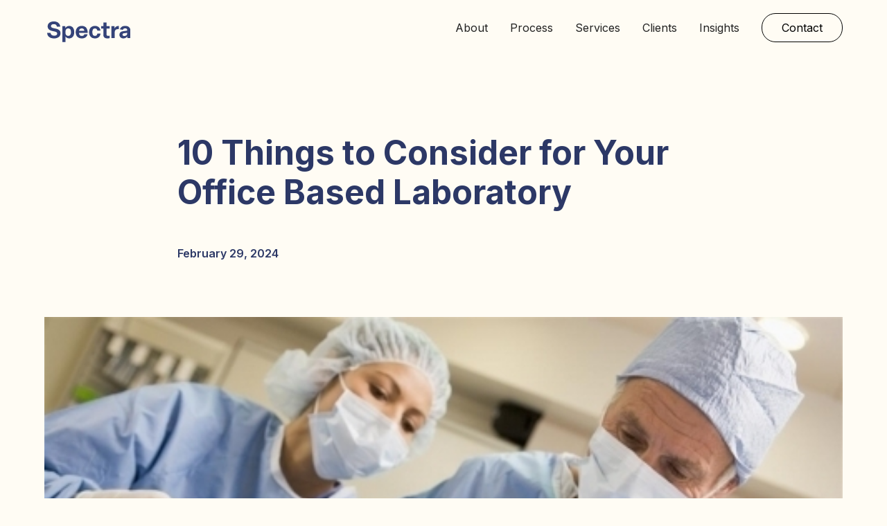

--- FILE ---
content_type: text/html
request_url: https://www.spectracontracting.com/news/10-things-to-consider-for-your-office-based-laboratory
body_size: 6262
content:
<!DOCTYPE html><!-- Last Published: Mon Apr 08 2024 14:14:22 GMT+0000 (Coordinated Universal Time) --><html data-wf-domain="www.spectracontracting.com" data-wf-page="65e022b9f7b047d56a17d968" data-wf-site="65dd94a339d88a7d3ad77ae3" lang="en" data-wf-collection="65e022b9f7b047d56a17d924" data-wf-item-slug="10-things-to-consider-for-your-office-based-laboratory"><head><meta charset="utf-8"/><title>Spectra</title><meta content="width=device-width, initial-scale=1" name="viewport"/><link href="https://assets-global.website-files.com/65dd94a339d88a7d3ad77ae3/css/spectra-bc268e.webflow.d1da5dee5.css" rel="stylesheet" type="text/css"/><link href="https://fonts.googleapis.com" rel="preconnect"/><link href="https://fonts.gstatic.com" rel="preconnect" crossorigin="anonymous"/><script src="https://ajax.googleapis.com/ajax/libs/webfont/1.6.26/webfont.js" type="text/javascript"></script><script type="text/javascript">WebFont.load({  google: {    families: ["Inter:regular,500,600,700,800,900"]  }});</script><script type="text/javascript">!function(o,c){var n=c.documentElement,t=" w-mod-";n.className+=t+"js",("ontouchstart"in o||o.DocumentTouch&&c instanceof DocumentTouch)&&(n.className+=t+"touch")}(window,document);</script><link href="https://cdn.prod.website-files.com/65dd94a339d88a7d3ad77ae3/65e05d37dfc29f045058fe10_32.png" rel="shortcut icon" type="image/x-icon"/><link href="https://cdn.prod.website-files.com/65dd94a339d88a7d3ad77ae3/65e05d3aad45cefc6dc8c659_256.png" rel="apple-touch-icon"/><!-- Keep this css code to improve the font quality-->
<style>
  * {
  -webkit-font-smoothing: antialiased;
  -moz-osx-font-smoothing: grayscale;
  -o-font-smoothing: antialiased;
}
</style></head><body><div class="page-wrapper"><div data-animation="default" class="navbar1_component w-nav" data-easing2="ease" fs-scrolldisable-element="smart-nav" data-easing="ease" data-collapse="medium" data-w-id="54be3a21-a650-39d7-6536-91610f0d186e" role="banner" data-duration="400"><div class="navbar1_container"><a href="/" class="navbar1_logo-link w-nav-brand"><img src="https://cdn.prod.website-files.com/65dd94a339d88a7d3ad77ae3/65e3534eb0108aa9f3bdac8a_spectralogonocaption.svg" loading="lazy" alt="" class="navbar1_logo"/></a><nav role="navigation" class="navbar1_menu is-page-height-tablet w-nav-menu"><a href="#" class="navbar1_link w-nav-link">About</a><a href="/process" class="navbar1_link w-nav-link">Process</a><a href="/services" class="navbar1_link w-nav-link">Services</a><a href="/clients" class="navbar1_link w-nav-link">Clients</a><a href="/insights" class="navbar1_link w-nav-link">Insights</a><div class="navbar1_menu-buttons"><a href="/contact" class="button is-secondary is-small w-button">Contact</a></div></nav><div class="navbar1_menu-button w-nav-button"><div class="menu-icon1"><div class="menu-icon1_line-top"></div><div class="menu-icon1_line-middle"><div class="menu-icon_line-middle-inner"></div></div><div class="menu-icon1_line-bottom"></div></div></div></div></div><main class="main-wrapper"><header class="section_blog-post_header"><div class="padding-global"><div class="container-large"><div class="padding-section-large no-pad-vt"><div class="max-width-large align-center"><div class="blog-post_header_title-wrapper"><div class="margin-bottom margin-large"><h1 class="heading-style-h2">10 Things to Consider for Your Office Based Laboratory</h1></div><div class="blog-post_header_content-top"><div class="blog-post_header_author-wrapper"><div class="blog-post_header_author-text"><div class="text-weight-semibold">February 29, 2024</div></div></div><div class="w-layout-grid blog-post_header_share hide"><a href="#" class="blog-post_header_social-link w-inline-block"><div class="icon-embed-xsmall w-embed"><svg width="24" height="24" viewBox="0 0 24 24" fill="none" xmlns="http://www.w3.org/2000/svg">
<path fill-rule="evenodd" clip-rule="evenodd" d="M20.9999 7.66008V8.00008C21.0007 9.06616 20.576 10.0885 19.8199 10.84L16.9999 13.67C16.4738 14.1911 15.6261 14.1911 15.1 13.67L15 13.56C14.8094 13.3656 14.8094 13.0544 15 12.86L18.4399 9.42006C18.807 9.03938 19.0083 8.52883 18.9999 8.00008V7.66008C19.0003 7.12705 18.788 6.61589 18.4099 6.2401L17.7599 5.59011C17.3841 5.21207 16.873 4.99969 16.3399 5.00011H15.9999C15.4669 4.99969 14.9558 5.21207 14.58 5.59011L11.14 9.00007C10.9456 9.19064 10.6344 9.19064 10.44 9.00007L10.33 8.89007C9.8089 8.36394 9.8089 7.51623 10.33 6.99009L13.16 4.15012C13.9165 3.40505 14.9382 2.99133 15.9999 3.00014H16.3399C17.4011 2.9993 18.4191 3.42018 19.1699 4.17012L19.8299 4.83012C20.5798 5.5809 21.0007 6.59891 20.9999 7.66008ZM8.64993 13.94L13.9399 8.65008C14.0338 8.55543 14.1616 8.50218 14.2949 8.50218C14.4282 8.50218 14.556 8.55543 14.6499 8.65008L15.3499 9.35007C15.4445 9.44395 15.4978 9.57175 15.4978 9.70507C15.4978 9.83839 15.4445 9.96618 15.3499 10.0601L10.0599 15.35C9.96604 15.4447 9.83824 15.4979 9.70492 15.4979C9.57161 15.4979 9.44381 15.4447 9.34993 15.35L8.64993 14.65C8.55528 14.5561 8.50204 14.4283 8.50204 14.295C8.50204 14.1617 8.55528 14.0339 8.64993 13.94ZM13.5599 15C13.3655 14.8094 13.0543 14.8094 12.8599 15L9.42993 18.41C9.0517 18.7905 8.53645 19.003 7.99995 18.9999H7.65995C7.12691 19.0004 6.61576 18.788 6.23997 18.41L5.58997 17.76C5.21194 17.3842 4.99956 16.873 4.99998 16.34V16C4.99956 15.4669 5.21194 14.9558 5.58997 14.58L9.00993 11.14C9.2005 10.9456 9.2005 10.6345 9.00993 10.44L8.89993 10.33C8.3738 9.80894 7.52609 9.80894 6.99996 10.33L4.17999 13.16C3.42392 13.9116 2.99916 14.9339 3 16V16.35C3.00182 17.4077 3.42249 18.4216 4.16999 19.1699L4.82998 19.8299C5.58076 20.5799 6.59878 21.0008 7.65995 20.9999H7.99995C9.05338 21.0061 10.0667 20.5964 10.8199 19.8599L13.6699 17.01C14.191 16.4838 14.191 15.6361 13.6699 15.11L13.5599 15Z" fill="CurrentColor"/>
</svg></div></a><a href="#" class="blog-post_header_social-link w-inline-block"><div class="icon-embed-xsmall w-embed"><svg width="100%" height="100%" viewBox="0 0 24 24" fill="none" xmlns="http://www.w3.org/2000/svg">
<path fill-rule="evenodd" clip-rule="evenodd" d="M4.5 3C3.67157 3 3 3.67157 3 4.5V19.5C3 20.3284 3.67157 21 4.5 21H19.5C20.3284 21 21 20.3284 21 19.5V4.5C21 3.67157 20.3284 3 19.5 3H4.5ZM8.52076 7.00272C8.52639 7.95897 7.81061 8.54819 6.96123 8.54397C6.16107 8.53975 5.46357 7.90272 5.46779 7.00413C5.47201 6.15897 6.13998 5.47975 7.00764 5.49944C7.88795 5.51913 8.52639 6.1646 8.52076 7.00272ZM12.2797 9.76176H9.75971H9.7583V18.3216H12.4217V18.1219C12.4217 17.742 12.4214 17.362 12.4211 16.9819V16.9818V16.9816V16.9815V16.9812C12.4203 15.9674 12.4194 14.9532 12.4246 13.9397C12.426 13.6936 12.4372 13.4377 12.5005 13.2028C12.7381 12.3253 13.5271 11.7586 14.4074 11.8979C14.9727 11.9864 15.3467 12.3141 15.5042 12.8471C15.6013 13.1803 15.6449 13.5389 15.6491 13.8863C15.6605 14.9339 15.6589 15.9815 15.6573 17.0292V17.0294C15.6567 17.3992 15.6561 17.769 15.6561 18.1388V18.3202H18.328V18.1149C18.328 17.6629 18.3278 17.211 18.3275 16.7591V16.759V16.7588C18.327 15.6293 18.3264 14.5001 18.3294 13.3702C18.3308 12.8597 18.276 12.3563 18.1508 11.8627C17.9638 11.1286 17.5771 10.5211 16.9485 10.0824C16.5027 9.77019 16.0133 9.5691 15.4663 9.5466C15.404 9.54401 15.3412 9.54062 15.2781 9.53721L15.2781 9.53721L15.2781 9.53721C14.9984 9.52209 14.7141 9.50673 14.4467 9.56066C13.6817 9.71394 13.0096 10.0641 12.5019 10.6814C12.4429 10.7522 12.3852 10.8241 12.2991 10.9314L12.2991 10.9315L12.2797 10.9557V9.76176ZM5.68164 18.3244H8.33242V9.76733H5.68164V18.3244Z" fill="CurrentColor"/>
</svg></div></a><a href="#" class="blog-post_header_social-link w-inline-block"><div class="icon-embed-xsmall w-embed"><svg width="100%" height="100%" viewBox="0 0 24 24" fill="none" xmlns="http://www.w3.org/2000/svg">
<path d="M17.1761 4H19.9362L13.9061 10.7774L21 20H15.4456L11.0951 14.4066L6.11723 20H3.35544L9.80517 12.7508L3 4H8.69545L12.6279 9.11262L17.1761 4ZM16.2073 18.3754H17.7368L7.86441 5.53928H6.2232L16.2073 18.3754Z" fill="CurrentColor"/>
</svg></div></a><a href="#" class="blog-post_header_social-link w-inline-block"><div class="icon-embed-xsmall w-embed"><svg width="100%" height="100%" viewBox="0 0 24 24" fill="none" xmlns="http://www.w3.org/2000/svg">
<path d="M22 12.0611C22 6.50451 17.5229 2 12 2C6.47715 2 2 6.50451 2 12.0611C2 17.0828 5.65684 21.2452 10.4375 22V14.9694H7.89844V12.0611H10.4375V9.84452C10.4375 7.32296 11.9305 5.93012 14.2146 5.93012C15.3088 5.93012 16.4531 6.12663 16.4531 6.12663V8.60261H15.1922C13.95 8.60261 13.5625 9.37822 13.5625 10.1739V12.0611H16.3359L15.8926 14.9694H13.5625V22C18.3432 21.2452 22 17.083 22 12.0611Z" fill="CurrentColor"/>
</svg></div></a></div></div></div></div><div class="blog-post_header_image-wrapper"><img src="https://cdn.prod.website-files.com/65df4c8bad08b1e5ed64ef9a/65e0237ce294d4e82dbad26f_Depositphotos_4794182.jpg" loading="eager" alt="" class="blog-post_header_image"/></div></div></div></div></header><header class="section_blog-post_body"><div class="padding-global"><div class="container-large"><div class="padding-section-large no-pad-vt"><div class="max-width-large align-center"><div class="blog-post_body_content"><div class="text-rich-text w-richtext"><p>Designing an office-based laboratory (OBL) for a medical practice is a critical step in ensuring efficient and high-quality patient care. From layout and equipment selection to compliance with regulations, there are several key factors to consider when planning the design of an OBL. SPECTRA has been providing OBL consultant services to practitioners throughout the country since 1997. If you need help setting up an office-based laboratory, here are some essential considerations to keep in mind:</p><p><strong>Space Allocation:</strong> Determine the space available for the laboratory within the medical practice. Consider the layout of the entire office to optimize workflow and accessibility for both staff and patients.</p><p><strong>Equipment Selection:</strong> Choose appropriate equipment based on the types of tests and procedures performed in the laboratory. Consider factors such as reliability, efficiency, and compatibility with other systems.</p><p><strong>Workflow Optimization:</strong> Design the layout of the laboratory to facilitate a smooth workflow. Arrange equipment and workstations in a logical sequence to minimize unnecessary movements and maximize efficiency.</p><p><strong>Safety and Compliance:</strong> Ensure compliance with safety regulations and standards set by relevant authorities. This includes proper ventilation, waste disposal, and adherence to biohazard protocols.</p><p><strong>Quality Control:</strong> Implement quality control measures to maintain the accuracy and reliability of test results. This may involve regular calibration of equipment, proficiency testing, and documentation of procedures.</p><p><strong>Staff Training and Certification:</strong> Provide adequate training to laboratory staff on equipment operation, safety protocols, and quality control procedures. Ensure that staff members are properly certified and licensed to perform specific tests and procedures.</p><p><strong>Data Management:</strong> Establish effective data management systems to securely store and manage patient information and test results. Ensure compliance with regulations regarding patient privacy and data security.</p><p><strong>Emergency Preparedness:</strong> Develop contingency plans for emergencies such as power outages, equipment failures, or medical emergencies. Ensure that staff members are trained in emergency procedures and that essential supplies are readily available.</p><p><strong>Accessibility:</strong> Design the laboratory with accessibility in mind to accommodate patients with disabilities and ensure compliance with accessibility standards.</p><p><strong>Future Expansion:</strong> Plan for future growth and expansion of the laboratory. Consider scalability when selecting equipment and designing the layout to accommodate potential increases in workload and testing capabilities.</p><p>‍</p></div></div><div class="blog-post_body_divider"></div></div></div></div></div></header><section class="section_blog-post_blog-list"><div class="padding-global"><div class="container-large"><div class="padding-section-large"><div class="margin-bottom margin-xxlarge"><div class="text-align-center"><div class="max-width-large align-center"><div class="margin-bottom margin-small"><h2>Read more</h2></div></div></div></div><div class="blog-post_blog-list_component"><div class="blog-post_blog-list_list-wrapper w-dyn-list"><div role="list" class="blog-post_blog-list_list w-dyn-items"><div role="listitem" class="w-dyn-item"><a href="/news/10-things-to-consider-for-your-office-based-laboratory" aria-current="page" class="blog-post_blog-list_item w-inline-block w--current"><div class="blog-post_blog-list_image-link"><div class="blog-post_blog-list_image-wrapper"><img src="https://cdn.prod.website-files.com/65df4c8bad08b1e5ed64ef9a/65e0237ce294d4e82dbad26f_Depositphotos_4794182.jpg" loading="lazy" alt="10 Things to Consider for Your Office Based Laboratory" class="blog-post_blog-list_image"/></div></div><div class="blog3_title-link"><h3 class="heading-style-h5-2">10 Things to Consider for Your Office Based Laboratory</h3></div><div class="blog-post_blog-list_author-wrapper"><div class="blog-post_blog-list_author-text"><div class="text-size-small text-weight-semibold">February 29, 2024</div></div></div><div class="text-size-regular">Designing an office-based laboratory (OBL) for a medical practice is a critical step in ensuring efficient and high-quality patient care.</div></a></div><div role="listitem" class="w-dyn-item"><a href="/news/comprehensive-medical-office-space-design-services" class="blog-post_blog-list_item w-inline-block"><div class="blog-post_blog-list_image-link"><div class="blog-post_blog-list_image-wrapper"><img src="https://cdn.prod.website-files.com/65df4c8bad08b1e5ed64ef9a/65e023c9e48f67f758957932_AVS3_480x320_acf_cropped.jpg" loading="lazy" alt="Comprehensive Medical Office Space Design Services" class="blog-post_blog-list_image"/></div></div><div class="blog3_title-link"><h3 class="heading-style-h5-2">Comprehensive Medical Office Space Design Services</h3></div><div class="blog-post_blog-list_author-wrapper"><div class="blog-post_blog-list_author-text"><div class="text-size-small text-weight-semibold">February 29, 2024</div></div></div><div class="text-size-regular">SPECTRA Inc. has been the industry leader for medical office development services since 1997. We consult with practitioners in a variety of fields to help them set-up their practices for long-term success.</div></a></div><div role="listitem" class="w-dyn-item"><a href="/news/our-ambulatory-surgery-center-consultant-will-set-you-up-for-success" class="blog-post_blog-list_item w-inline-block"><div class="blog-post_blog-list_image-link"><div class="blog-post_blog-list_image-wrapper"><img src="https://cdn.prod.website-files.com/65df4c8bad08b1e5ed64ef9a/65efedeb789c27b944aacccb_2018-07-21-17.48.54_480x320_acf_cropped_480x320_acf_cropped-1_480x320_acf_cropped.jpg" loading="lazy" alt="Our Ambulatory Surgery Center Consultant will Set You Up for Success" class="blog-post_blog-list_image"/></div></div><div class="blog3_title-link"><h3 class="heading-style-h5-2">Our Ambulatory Surgery Center Consultant will Set You Up for Success</h3></div><div class="blog-post_blog-list_author-wrapper"><div class="blog-post_blog-list_author-text"><div class="text-size-small text-weight-semibold">March 12, 2024</div></div></div><div class="text-size-regular">SPECTRA Inc. has provided practitioners throughout the country with effective medical consulting services for a variety of medical practices.</div></a></div></div></div></div></div></div></div></section></main><section class="banner10_component"><div class="padding-global"><div class="banner10_content-wrapper"><div class="banner10_content"><div class="text-size-medium">To learn more, please contact James Hollenbeck at <a href="tel:2693826884" class="white-link">269-382-6884</a> or <a href="mailto:info@spectracontracting.com" class="white-link">info@spectracontracting.com</a></div></div></div></div></section><footer class="footer7_component"><div class="padding-global"><div class="container-large"><div class="padding-vertical padding-xxlarge"><div class="padding-bottom padding-xxlarge"><div class="footer7_top-wrapper"><a href="#" id="w-node-_14889728-36ca-83e8-0dda-341de032d1f3-e032d1ed" class="footer7_logo-link w-nav-brand"><img src="https://cdn.prod.website-files.com/65dd94a339d88a7d3ad77ae3/65e35362e8a0291ec921cdda_spectralogo.svg" loading="lazy" alt="" class="footer-logo"/></a><div class="w-layout-grid footer7_link-list"><a href="#" class="footer7_link">About</a><a href="/process" class="footer7_link">Process</a><a href="/services" class="footer7_link">Services</a><a href="/clients" class="footer7_link">Clients</a><a href="/insights" class="footer7_link">Insights</a></div></div></div><div class="line-divider"></div><div class="padding-top padding-medium"><div class="footer7_bottom-wrapper"><div class="footer7_credit-text">© 2024 Spectra Contracting. All rights reserved.</div><div class="w-layout-grid footer7_legal-list"><a href="https://www.infiniagroup.com/" target="_blank" class="footer7_legal-link">Site Design by infinia Group LLC</a></div></div></div></div></div></div></footer></div><script src="https://d3e54v103j8qbb.cloudfront.net/js/jquery-3.5.1.min.dc5e7f18c8.js?site=65dd94a339d88a7d3ad77ae3" type="text/javascript" integrity="sha256-9/aliU8dGd2tb6OSsuzixeV4y/faTqgFtohetphbbj0=" crossorigin="anonymous"></script><script src="https://assets-global.website-files.com/65dd94a339d88a7d3ad77ae3/js/webflow.59b875ddb.js" type="text/javascript"></script></body></html>

--- FILE ---
content_type: image/svg+xml
request_url: https://cdn.prod.website-files.com/65dd94a339d88a7d3ad77ae3/65e35362e8a0291ec921cdda_spectralogo.svg
body_size: 2247
content:
<?xml version="1.0" encoding="UTF-8"?><svg id="Layer_1" xmlns="http://www.w3.org/2000/svg" viewBox="0 0 2634.87 850.01"><defs><style>.cls-1{fill:#344379;stroke-width:0px;}</style></defs><path class="cls-1" d="m93.9,398.31h99.88c6.79,57.75,47.56,84.93,108.71,84.93,56.39,0,90.37-20.38,90.37-59.79v-2.72c0-36.01-25.82-53-119.58-70.66-117.55-21.74-163.07-66.59-163.07-142.01v-4.08c0-84.93,73.38-140.65,182.09-140.65s183.45,53.68,191.61,153.56h-99.88c-5.44-49.6-39.41-74.06-93.76-74.06s-80.85,24.46-80.85,58.43v1.36c0,30.57,14.27,49.6,109.39,65.91,115.51,19.71,173.26,61.15,173.26,142.01v4.08c0,89.69-78.14,148.8-192.29,148.8-122.98,0-199.76-61.15-205.88-165.11Z"/><path class="cls-1" d="m545.05,670.09V203.99h89.01l2.72,53.68c16.31-31.26,55.71-62.51,112.79-62.51,93.76,0,150.16,76.1,150.16,179.38v8.83c0,103.96-57.75,180.05-152.2,180.05-49.6,0-87.65-25.82-106.67-58.43v165.11h-95.8Zm258.19-286.73v-8.83c0-68.63-28.54-106.67-82.89-106.67s-82.89,38.05-82.89,106.67v8.83c0,68.62,29.22,106.67,82.89,106.67s82.89-38.05,82.89-106.67Z"/><path class="cls-1" d="m943.88,383.36v-8.83c0-106.67,69.98-179.38,180.74-179.38,119.59,0,178.7,84.25,172.58,206.55h-256.16c4.76,59.79,32.61,89.01,83.57,89.01,42.81,0,67.27-20.38,76.1-47.56h94.44c-16.99,74.06-78.82,120.26-170.54,120.26-112.79,0-180.74-72.02-180.74-180.05Zm256.16-44.16c-4.08-44.16-28.54-71.34-76.1-71.34s-73.38,23.1-81.54,71.34h157.64Z"/><path class="cls-1" d="m1341.35,383.36v-8.83c0-107.35,65.91-179.38,175.3-179.38,91.73,0,152.88,53,163.07,140.65h-93.76c-6.12-40.09-25.82-66.59-70.67-66.59-52.32,0-77.46,38.05-77.46,105.32v8.83c0,67.94,25.14,105.99,77.46,105.99,44.84,0,65.23-27.18,71.35-66.59h93.76c-10.87,87.65-72.02,140.65-163.75,140.65-109.39,0-175.3-72.7-175.3-180.05Z"/><path class="cls-1" d="m1764.64,453.35v-180.06h-65.23v-69.31h65.23v-111.43h95.12v111.43h91.05v69.31h-91.05v171.9c0,30.58,13.59,43.49,50.28,43.49,16.99,0,32.61-4.08,42.13-6.79v72.7c-16.31,5.44-42.81,8.83-63.19,8.83-84.25,0-124.34-38.05-124.34-110.07Z"/><path class="cls-1" d="m2005.84,554.59V203.99h91.72l2.04,67.95c16.99-42.13,51.64-74.06,103.28-74.06,6.8,0,15.63.68,21.06,2.04v91.05c-6.8-.68-17.67-1.36-26.5-1.36-63.19,0-96.48,33.97-96.48,95.8v169.19h-95.12Z"/><path class="cls-1" d="m2242.28,456.74c0-59.79,38.05-95.12,101.92-103.96l129.1-18.35v-20.38c0-29.22-19.03-46.88-60.47-46.88-38.73,0-63.19,14.95-66.59,44.84l-89.69-16.66c25.33-61.41,67.26-100.21,158.31-100.21s150.16,46.88,150.16,120.26v239.17h-87.65l-3.39-53.68c-21.06,38.05-61.83,62.51-113.47,62.51-70.67,0-118.23-44.84-118.23-106.67Zm231.01-30.58v-27.86l-95.13,12.91c-29.22,4.08-44.16,16.31-44.16,40.77s20.39,40.09,55.04,40.09c46.2,0,84.25-27.18,84.25-65.91Z"/><path class="cls-1" d="m799.5,709.9v-3.31c0-28.86,18.23-49.16,45.98-49.16,23.61,0,39.49,14.91,41.43,37.42h-16.29c-1.93-14.78-11.32-23.61-25.27-23.61-18.37,0-29.28,14.5-29.28,35.35v3.31c0,20.85,11.05,35.21,29.28,35.21,14.91,0,24.44-9.94,25.13-24.86h16.43c-1.52,22.37-17.12,38.8-41.57,38.8-27.76,0-45.85-20.02-45.85-49.16Z"/><path class="cls-1" d="m895.75,722.74v-2.07c0-21.68,13.81-36.18,35.08-36.18s35.21,14.5,35.21,36.18v2.07c0,21.68-13.81,36.32-35.21,36.32s-35.08-14.64-35.08-36.32Zm54.82,0v-2.07c0-15.33-6.77-23.89-19.75-23.89s-19.61,8.56-19.61,23.89v2.07c0,15.33,6.77,24.03,19.61,24.03s19.75-8.7,19.75-24.03Z"/><path class="cls-1" d="m978.47,757.27v-71.12h14.64l.55,11.32c3.73-7.04,11.19-12.98,22.65-12.98,17.26,0,24.58,10.77,24.58,26.93v45.85h-15.05v-42.12c0-11.6-4.28-18.09-14.64-18.09s-17.54,7.73-17.54,20.44v39.77h-15.19Z"/><path class="cls-1" d="m1052.21,735.17h14.64c1.24,8.42,7.32,12.43,16.71,12.43,8.56,0,14.36-3.45,14.36-9.8,0-5.66-4-8.42-17.54-10.91-17.26-2.9-25.69-8.42-25.69-21.13s11.46-21.27,27.76-21.27c17.12,0,27.76,8.15,29.14,22.23h-14.5c-1.1-7.18-6.63-11.05-14.78-11.05s-12.98,3.45-12.98,9.25,4,8.15,16.99,10.22c17.95,2.9,26.65,8.84,26.65,21.27,0,13.53-11.74,22.65-29.55,22.65s-29.83-8.7-31.21-23.89Z"/><path class="cls-1" d="m1124.44,731.86v-45.71h15.33v42.81c0,10.91,4,17.4,14.22,17.4s16.71-8.01,16.71-20.71v-39.49h15.33v71.12h-14.78l-.28-10.77c-4.14,6.91-11.74,12.57-21.96,12.57-16.57,0-24.58-10.5-24.58-27.2Z"/><path class="cls-1" d="m1216.41,655.08v102.19h-15.19v-102.19h15.19Z"/><path class="cls-1" d="m1239.61,738.07v-40.46h-13.81v-11.46h13.81v-22.23h15.19v22.23h19.33v11.46h-19.33v38.8c0,7.04,2.62,10.22,11.05,10.22,3.04,0,6.63-.69,8.7-1.38v12.15c-3.18.97-8.01,1.66-11.6,1.66-15.6,0-23.34-7.18-23.34-20.99Z"/><path class="cls-1" d="m1301.89,675.79h-15.88v-20.71h15.88v20.71Zm-.41,10.36v71.12h-15.19v-71.12h15.19Z"/><path class="cls-1" d="m1316.66,757.27v-71.12h14.64l.55,11.32c3.73-7.04,11.19-12.98,22.65-12.98,17.26,0,24.58,10.77,24.58,26.93v45.85h-15.05v-42.12c0-11.6-4.28-18.09-14.64-18.09s-17.54,7.73-17.54,20.44v39.77h-15.19Z"/><path class="cls-1" d="m1392.89,761.41h16.57c.83,6.21,6.21,9.67,16.43,9.67,11.74,0,18.78-5.8,18.78-16.99v-10.5c-3.73,6.9-11.74,12.57-22.79,12.57-18.92,0-30.79-14.91-30.79-34.52v-2.76c0-19.75,11.74-34.38,30.38-34.38,12.15,0,20.3,6.63,23.89,13.39l.41-11.74h14.09v66.56c0,18.37-12.29,29.83-34.8,29.83-19.61,0-30.66-8.7-32.17-21.13Zm52.34-39.77v-2.76c0-13.81-6.9-22.37-19.61-22.37s-19.06,8.56-19.06,22.37v2.76c0,13.53,6.9,22.37,19.06,22.37s19.61-8.84,19.61-22.37Z"/><path class="cls-1" d="m1509.72,776.6v-121.52h14.91v121.52h-14.91Z"/><path class="cls-1" d="m1575.03,757.27v-98.04h23.61l27.48,78.16,27.34-78.16h22.79v98.04h-15.47v-79.4l-28.17,79.4h-13.53l-28.31-79.54v79.54h-15.74Z"/><path class="cls-1" d="m1688.96,738.07c0-11.32,6.9-18.78,19.06-20.44l28.03-4.14v-5.11c0-7.87-5.39-12.01-14.36-12.01s-14.78,4-15.47,11.19h-14.5c1.24-14.64,12.84-23.06,30.24-23.06,18.37,0,28.72,9.67,28.72,24.44v48.33h-13.95l-.55-11.05c-4.42,8.01-13.12,12.84-23.34,12.84-14.64,0-23.89-8.84-23.89-20.99Zm47.09-6.91v-6.49l-22.79,3.18c-6.49.97-9.53,4-9.53,9.53,0,5.94,4.56,9.67,12.57,9.67,10.63,0,19.75-6.63,19.75-15.88Z"/><path class="cls-1" d="m1765.47,757.27v-71.12h14.64l.55,11.32c3.73-7.04,11.19-12.98,22.65-12.98,17.26,0,24.58,10.77,24.58,26.93v45.85h-15.05v-42.12c0-11.6-4.28-18.09-14.64-18.09s-17.54,7.73-17.54,20.44v39.77h-15.19Z"/><path class="cls-1" d="m1839.49,738.07c0-11.32,6.9-18.78,19.06-20.44l28.03-4.14v-5.11c0-7.87-5.39-12.01-14.36-12.01s-14.78,4-15.47,11.19h-14.5c1.24-14.64,12.84-23.06,30.24-23.06,18.37,0,28.72,9.67,28.72,24.44v48.33h-13.95l-.55-11.05c-4.42,8.01-13.12,12.84-23.34,12.84-14.64,0-23.89-8.84-23.89-20.99Zm47.09-6.91v-6.49l-22.79,3.18c-6.49.97-9.53,4-9.53,9.53,0,5.94,4.56,9.67,12.57,9.67,10.63,0,19.75-6.63,19.75-15.88Z"/><path class="cls-1" d="m1915.02,761.41h16.57c.83,6.21,6.21,9.67,16.43,9.67,11.74,0,18.78-5.8,18.78-16.99v-10.5c-3.73,6.9-11.74,12.57-22.79,12.57-18.92,0-30.79-14.91-30.79-34.52v-2.76c0-19.75,11.74-34.38,30.38-34.38,12.15,0,20.3,6.63,23.89,13.39l.41-11.74h14.09v66.56c0,18.37-12.29,29.83-34.8,29.83-19.61,0-30.66-8.7-32.17-21.13Zm52.34-39.77v-2.76c0-13.81-6.9-22.37-19.61-22.37s-19.06,8.56-19.06,22.37v2.76c0,13.53,6.9,22.37,19.06,22.37s19.61-8.84,19.61-22.37Z"/><path class="cls-1" d="m1994.43,722.74v-2.07c0-21.54,13.4-36.18,35.21-36.18,23.34,0,34.66,16.29,33.56,40.6h-53.17c.69,14.22,7.59,21.82,19.61,21.82,9.94,0,15.88-4.7,17.95-11.88h15.19c-3.45,14.91-15.33,24.03-33.14,24.03-22.09,0-35.21-14.78-35.21-36.32Zm53.17-8.56c-1.11-11.05-6.91-17.68-18.09-17.68s-17.54,6.08-19.19,17.68h37.29Z"/><path class="cls-1" d="m2075.49,757.27v-71.12h14.64l.42,11.05c3.59-6.77,10.77-12.7,21.96-12.7s17.95,4.83,21.27,13.81c4.97-8.7,12.98-13.81,23.48-13.81,16.29,0,23.75,10.5,23.75,26.93v45.85h-15.19v-42.81c0-11.74-4.28-17.4-13.67-17.4-10.22,0-16.16,7.59-16.16,20.71v39.49h-15.19v-42.67c0-11.6-4.14-17.54-13.53-17.54-10.22,0-16.57,7.46-16.57,20.85v39.36h-15.19Z"/><path class="cls-1" d="m2193.01,722.74v-2.07c0-21.54,13.4-36.18,35.21-36.18,23.34,0,34.66,16.29,33.56,40.6h-53.17c.69,14.22,7.59,21.82,19.61,21.82,9.94,0,15.88-4.7,17.95-11.88h15.19c-3.45,14.91-15.33,24.03-33.14,24.03-22.09,0-35.21-14.78-35.21-36.32Zm53.17-8.56c-1.11-11.05-6.91-17.68-18.09-17.68s-17.54,6.08-19.19,17.68h37.29Z"/><path class="cls-1" d="m2274.07,757.27v-71.12h14.64l.55,11.32c3.73-7.04,11.19-12.98,22.65-12.98,17.26,0,24.58,10.77,24.58,26.93v45.85h-15.05v-42.12c0-11.6-4.28-18.09-14.64-18.09s-17.54,7.73-17.54,20.44v39.77h-15.19Z"/><path class="cls-1" d="m2357.48,738.07v-40.46h-13.81v-11.46h13.81v-22.23h15.19v22.23h19.33v11.46h-19.33v38.8c0,7.04,2.62,10.22,11.05,10.22,3.04,0,6.63-.69,8.7-1.38v12.15c-3.18.97-8.01,1.66-11.6,1.66-15.6,0-23.34-7.18-23.34-20.99Z"/></svg>

--- FILE ---
content_type: image/svg+xml
request_url: https://cdn.prod.website-files.com/65dd94a339d88a7d3ad77ae3/65e3534eb0108aa9f3bdac8a_spectralogonocaption.svg
body_size: 1007
content:
<?xml version="1.0" encoding="UTF-8"?><svg id="Layer_1" xmlns="http://www.w3.org/2000/svg" viewBox="0 0 2634.87 850.01"><defs><style>.cls-1{fill:#344379;stroke-width:0px;}</style></defs><path class="cls-1" d="m81.88,456.6h99.88c6.79,57.75,47.56,84.93,108.71,84.93,56.39,0,90.37-20.38,90.37-59.79v-2.72c0-36.01-25.82-53-119.58-70.66-117.55-21.74-163.07-66.59-163.07-142.01v-4.08c0-84.93,73.38-140.65,182.09-140.65s183.45,53.68,191.61,153.56h-99.88c-5.44-49.6-39.41-74.06-93.76-74.06s-80.85,24.46-80.85,58.43v1.36c0,30.57,14.27,49.6,109.39,65.91,115.51,19.71,173.26,61.15,173.26,142.01v4.08c0,89.69-78.14,148.8-192.29,148.8-122.98,0-199.76-61.15-205.88-165.11Z"/><path class="cls-1" d="m533.02,728.38v-466.11h89.01l2.72,53.68c16.31-31.26,55.71-62.51,112.79-62.51,93.76,0,150.16,76.1,150.16,179.38v8.83c0,103.96-57.75,180.05-152.2,180.05-49.6,0-87.65-25.82-106.67-58.43v165.11h-95.8Zm258.19-286.73v-8.83c0-68.63-28.54-106.67-82.89-106.67s-82.89,38.05-82.89,106.67v8.83c0,68.62,29.22,106.67,82.89,106.67s82.89-38.05,82.89-106.67Z"/><path class="cls-1" d="m931.85,441.65v-8.83c0-106.67,69.98-179.38,180.74-179.38,119.59,0,178.7,84.25,172.58,206.55h-256.16c4.76,59.79,32.61,89.01,83.57,89.01,42.81,0,67.27-20.38,76.1-47.56h94.44c-16.99,74.06-78.82,120.26-170.54,120.26-112.79,0-180.74-72.02-180.74-180.05Zm256.16-44.16c-4.08-44.16-28.54-71.34-76.1-71.34s-73.38,23.1-81.54,71.34h157.64Z"/><path class="cls-1" d="m1329.32,441.65v-8.83c0-107.35,65.91-179.38,175.3-179.38,91.73,0,152.88,53,163.07,140.65h-93.76c-6.12-40.09-25.82-66.59-70.67-66.59-52.32,0-77.46,38.05-77.46,105.32v8.83c0,67.94,25.14,105.99,77.46,105.99,44.84,0,65.23-27.18,71.35-66.59h93.76c-10.87,87.65-72.02,140.65-163.75,140.65-109.39,0-175.3-72.7-175.3-180.05Z"/><path class="cls-1" d="m1752.62,511.64v-180.06h-65.23v-69.31h65.23v-111.43h95.12v111.43h91.05v69.31h-91.05v171.9c0,30.58,13.59,43.49,50.28,43.49,16.99,0,32.61-4.08,42.13-6.79v72.7c-16.31,5.44-42.81,8.83-63.19,8.83-84.25,0-124.34-38.05-124.34-110.07Z"/><path class="cls-1" d="m1993.81,612.88v-350.6h91.72l2.04,67.95c16.99-42.13,51.64-74.06,103.28-74.06,6.8,0,15.63.68,21.06,2.04v91.05c-6.8-.68-17.67-1.36-26.5-1.36-63.19,0-96.48,33.97-96.48,95.8v169.19h-95.12Z"/><path class="cls-1" d="m2230.25,515.04c0-59.79,38.05-95.12,101.92-103.96l129.1-18.35v-20.38c0-29.22-19.03-46.88-60.47-46.88-38.73,0-63.19,14.95-66.59,44.84l-89.69-16.66c25.33-61.41,67.26-100.21,158.31-100.21s150.16,46.88,150.16,120.26v239.17h-87.65l-3.39-53.68c-21.06,38.05-61.83,62.51-113.47,62.51-70.67,0-118.23-44.84-118.23-106.67Zm231.01-30.58v-27.86l-95.13,12.91c-29.22,4.08-44.16,16.31-44.16,40.77s20.39,40.09,55.04,40.09c46.2,0,84.25-27.18,84.25-65.91Z"/></svg>